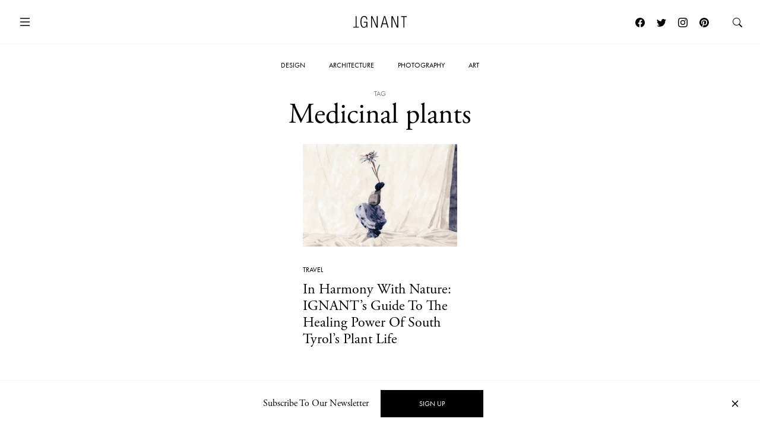

--- FILE ---
content_type: text/html; charset=UTF-8
request_url: https://www.ignant.com/tag/medicinal-plants/
body_size: 11780
content:
<!DOCTYPE html>
<html id="root" lang="en-US" class="h-100">

<head>
  <meta charset="UTF-8" />
  <meta name="viewport" content="width=device-width, initial-scale=1" />
    <link rel="apple-touch-icon" sizes="180x180" href="https://www.ignant.com/wp-content/themes/ignant/assets/favicon/apple-touch-icon.png?ver=1.1.138">
  <link rel="icon" type="image/png" sizes="32x32" href="https://www.ignant.com/wp-content/themes/ignant/assets/favicon/favicon-32x32.png?ver=1.1.138">
  <link rel="icon" type="image/png" sizes="16x16" href="https://www.ignant.com/wp-content/themes/ignant/assets/favicon/favicon-16x16.png?ver=1.1.138">
  <link rel="manifest" href="https://www.ignant.com/wp-content/themes/ignant/assets/favicon/site.webmanifest?ver=1.1.138">
  <link rel="mask-icon" href="https://www.ignant.com/wp-content/themes/ignant/assets/favicon/safari-pinned-tab.svg?ver=1.1.138" color="#999999">
  <link rel="shortcut icon" href="https://www.ignant.com/wp-content/themes/ignant/assets/favicon/favicon.ico?ver=1.1.138">
  <meta name="msapplication-TileColor" content="#ffffff">
  <meta name="msapplication-config" content="https://www.ignant.com/wp-content/themes/ignant/assets/favicon/browserconfig.xml?ver=1.1.138">
  <meta name="theme-color" content="#ffffff">
  <meta name='robots' content='index, follow, max-image-preview:large, max-snippet:-1, max-video-preview:-1' />
	<style>img:is([sizes="auto" i], [sizes^="auto," i]) { contain-intrinsic-size: 3000px 1500px }</style>
	
	<!-- This site is optimized with the Yoast SEO plugin v25.4 - https://yoast.com/wordpress/plugins/seo/ -->
	<title>Medicinal plants Archives - IGNANT</title>
	<link rel="canonical" href="https://www.ignant.com/tag/medicinal-plants/" />
	<meta property="og:locale" content="en_US" />
	<meta property="og:type" content="article" />
	<meta property="og:title" content="Medicinal plants Archives - IGNANT" />
	<meta property="og:url" content="https://www.ignant.com/tag/medicinal-plants/" />
	<meta property="og:site_name" content="IGNANT" />
	<meta name="twitter:card" content="summary_large_image" />
	<meta name="twitter:site" content="@ignantmag" />
	<script type="application/ld+json" class="yoast-schema-graph">{"@context":"https://schema.org","@graph":[{"@type":"CollectionPage","@id":"https://www.ignant.com/tag/medicinal-plants/","url":"https://www.ignant.com/tag/medicinal-plants/","name":"Medicinal plants Archives - IGNANT","isPartOf":{"@id":"https://www.ignant.com/#website"},"primaryImageOfPage":{"@id":"https://www.ignant.com/tag/medicinal-plants/#primaryimage"},"image":{"@id":"https://www.ignant.com/tag/medicinal-plants/#primaryimage"},"thumbnailUrl":"https://www.ignant.com/wp-content/uploads/2020/10/ignant-karlotta-freier-suedtirol-edelweiss-pre.jpg","breadcrumb":{"@id":"https://www.ignant.com/tag/medicinal-plants/#breadcrumb"},"inLanguage":"en-US"},{"@type":"ImageObject","inLanguage":"en-US","@id":"https://www.ignant.com/tag/medicinal-plants/#primaryimage","url":"https://www.ignant.com/wp-content/uploads/2020/10/ignant-karlotta-freier-suedtirol-edelweiss-pre.jpg","contentUrl":"https://www.ignant.com/wp-content/uploads/2020/10/ignant-karlotta-freier-suedtirol-edelweiss-pre.jpg","width":1974,"height":1250,"caption":"IGNANT-Karlotta-Freier-Suedtirol-edelweiss-pre"},{"@type":"BreadcrumbList","@id":"https://www.ignant.com/tag/medicinal-plants/#breadcrumb","itemListElement":[{"@type":"ListItem","position":1,"name":"Home","item":"https://www.ignant.com/"},{"@type":"ListItem","position":2,"name":"Medicinal plants"}]},{"@type":"WebSite","@id":"https://www.ignant.com/#website","url":"https://www.ignant.com/","name":"IGNANT","description":"IGNANT is an award-winning online magazine featuring the finest in art, design, photography, travel and architecture","publisher":{"@id":"https://www.ignant.com/#organization"},"potentialAction":[{"@type":"SearchAction","target":{"@type":"EntryPoint","urlTemplate":"https://www.ignant.com/?s={search_term_string}"},"query-input":{"@type":"PropertyValueSpecification","valueRequired":true,"valueName":"search_term_string"}}],"inLanguage":"en-US"},{"@type":"Organization","@id":"https://www.ignant.com/#organization","name":"IGNANT GmbH","url":"https://www.ignant.com/","logo":{"@type":"ImageObject","inLanguage":"en-US","@id":"https://www.ignant.com/#/schema/logo/image/","url":"https://www.ignant.com/wp-content/uploads/2020/08/ignant-logo.png","contentUrl":"https://www.ignant.com/wp-content/uploads/2020/08/ignant-logo.png","width":512,"height":512,"caption":"IGNANT GmbH"},"image":{"@id":"https://www.ignant.com/#/schema/logo/image/"},"sameAs":["https://www.facebook.com/ignant","https://x.com/ignantmag","https://www.instagram.com/ignant/","https://linkedin.com/company/ignant-gmbh","https://www.pinterest.de/ignant/","https://www.youtube.com/channel/UC2ZVNwCutyM22fpQqgLO0zQ","https://en.wikipedia.org/wiki/Ignant"]}]}</script>
	<!-- / Yoast SEO plugin. -->


<link rel='dns-prefetch' href='//cdnjs.cloudflare.com' />
<link rel='dns-prefetch' href='//use.typekit.net' />
<link href='https://imagedelivery.net' rel='preconnect' />
<link rel="alternate" type="application/rss+xml" title="IGNANT &raquo; Feed" href="https://www.ignant.com/feed/" />
<link rel="alternate" type="application/rss+xml" title="IGNANT &raquo; Comments Feed" href="https://www.ignant.com/comments/feed/" />
<link rel="alternate" type="application/rss+xml" title="IGNANT &raquo; Medicinal plants Tag Feed" href="https://www.ignant.com/tag/medicinal-plants/feed/" />
<style id='classic-theme-styles-inline-css' type='text/css'>
/*! This file is auto-generated */
.wp-block-button__link{color:#fff;background-color:#32373c;border-radius:9999px;box-shadow:none;text-decoration:none;padding:calc(.667em + 2px) calc(1.333em + 2px);font-size:1.125em}.wp-block-file__button{background:#32373c;color:#fff;text-decoration:none}
</style>
<style id='global-styles-inline-css' type='text/css'>
:root{--wp--preset--aspect-ratio--square: 1;--wp--preset--aspect-ratio--4-3: 4/3;--wp--preset--aspect-ratio--3-4: 3/4;--wp--preset--aspect-ratio--3-2: 3/2;--wp--preset--aspect-ratio--2-3: 2/3;--wp--preset--aspect-ratio--16-9: 16/9;--wp--preset--aspect-ratio--9-16: 9/16;--wp--preset--color--black: #000000;--wp--preset--color--cyan-bluish-gray: #abb8c3;--wp--preset--color--white: #ffffff;--wp--preset--color--pale-pink: #f78da7;--wp--preset--color--vivid-red: #cf2e2e;--wp--preset--color--luminous-vivid-orange: #ff6900;--wp--preset--color--luminous-vivid-amber: #fcb900;--wp--preset--color--light-green-cyan: #7bdcb5;--wp--preset--color--vivid-green-cyan: #00d084;--wp--preset--color--pale-cyan-blue: #8ed1fc;--wp--preset--color--vivid-cyan-blue: #0693e3;--wp--preset--color--vivid-purple: #9b51e0;--wp--preset--gradient--vivid-cyan-blue-to-vivid-purple: linear-gradient(135deg,rgba(6,147,227,1) 0%,rgb(155,81,224) 100%);--wp--preset--gradient--light-green-cyan-to-vivid-green-cyan: linear-gradient(135deg,rgb(122,220,180) 0%,rgb(0,208,130) 100%);--wp--preset--gradient--luminous-vivid-amber-to-luminous-vivid-orange: linear-gradient(135deg,rgba(252,185,0,1) 0%,rgba(255,105,0,1) 100%);--wp--preset--gradient--luminous-vivid-orange-to-vivid-red: linear-gradient(135deg,rgba(255,105,0,1) 0%,rgb(207,46,46) 100%);--wp--preset--gradient--very-light-gray-to-cyan-bluish-gray: linear-gradient(135deg,rgb(238,238,238) 0%,rgb(169,184,195) 100%);--wp--preset--gradient--cool-to-warm-spectrum: linear-gradient(135deg,rgb(74,234,220) 0%,rgb(151,120,209) 20%,rgb(207,42,186) 40%,rgb(238,44,130) 60%,rgb(251,105,98) 80%,rgb(254,248,76) 100%);--wp--preset--gradient--blush-light-purple: linear-gradient(135deg,rgb(255,206,236) 0%,rgb(152,150,240) 100%);--wp--preset--gradient--blush-bordeaux: linear-gradient(135deg,rgb(254,205,165) 0%,rgb(254,45,45) 50%,rgb(107,0,62) 100%);--wp--preset--gradient--luminous-dusk: linear-gradient(135deg,rgb(255,203,112) 0%,rgb(199,81,192) 50%,rgb(65,88,208) 100%);--wp--preset--gradient--pale-ocean: linear-gradient(135deg,rgb(255,245,203) 0%,rgb(182,227,212) 50%,rgb(51,167,181) 100%);--wp--preset--gradient--electric-grass: linear-gradient(135deg,rgb(202,248,128) 0%,rgb(113,206,126) 100%);--wp--preset--gradient--midnight: linear-gradient(135deg,rgb(2,3,129) 0%,rgb(40,116,252) 100%);--wp--preset--font-size--small: 13px;--wp--preset--font-size--medium: 20px;--wp--preset--font-size--large: 36px;--wp--preset--font-size--x-large: 42px;--wp--preset--spacing--20: 0.44rem;--wp--preset--spacing--30: 0.67rem;--wp--preset--spacing--40: 1rem;--wp--preset--spacing--50: 1.5rem;--wp--preset--spacing--60: 2.25rem;--wp--preset--spacing--70: 3.38rem;--wp--preset--spacing--80: 5.06rem;--wp--preset--shadow--natural: 6px 6px 9px rgba(0, 0, 0, 0.2);--wp--preset--shadow--deep: 12px 12px 50px rgba(0, 0, 0, 0.4);--wp--preset--shadow--sharp: 6px 6px 0px rgba(0, 0, 0, 0.2);--wp--preset--shadow--outlined: 6px 6px 0px -3px rgba(255, 255, 255, 1), 6px 6px rgba(0, 0, 0, 1);--wp--preset--shadow--crisp: 6px 6px 0px rgba(0, 0, 0, 1);}:where(.is-layout-flex){gap: 0.5em;}:where(.is-layout-grid){gap: 0.5em;}body .is-layout-flex{display: flex;}.is-layout-flex{flex-wrap: wrap;align-items: center;}.is-layout-flex > :is(*, div){margin: 0;}body .is-layout-grid{display: grid;}.is-layout-grid > :is(*, div){margin: 0;}:where(.wp-block-columns.is-layout-flex){gap: 2em;}:where(.wp-block-columns.is-layout-grid){gap: 2em;}:where(.wp-block-post-template.is-layout-flex){gap: 1.25em;}:where(.wp-block-post-template.is-layout-grid){gap: 1.25em;}.has-black-color{color: var(--wp--preset--color--black) !important;}.has-cyan-bluish-gray-color{color: var(--wp--preset--color--cyan-bluish-gray) !important;}.has-white-color{color: var(--wp--preset--color--white) !important;}.has-pale-pink-color{color: var(--wp--preset--color--pale-pink) !important;}.has-vivid-red-color{color: var(--wp--preset--color--vivid-red) !important;}.has-luminous-vivid-orange-color{color: var(--wp--preset--color--luminous-vivid-orange) !important;}.has-luminous-vivid-amber-color{color: var(--wp--preset--color--luminous-vivid-amber) !important;}.has-light-green-cyan-color{color: var(--wp--preset--color--light-green-cyan) !important;}.has-vivid-green-cyan-color{color: var(--wp--preset--color--vivid-green-cyan) !important;}.has-pale-cyan-blue-color{color: var(--wp--preset--color--pale-cyan-blue) !important;}.has-vivid-cyan-blue-color{color: var(--wp--preset--color--vivid-cyan-blue) !important;}.has-vivid-purple-color{color: var(--wp--preset--color--vivid-purple) !important;}.has-black-background-color{background-color: var(--wp--preset--color--black) !important;}.has-cyan-bluish-gray-background-color{background-color: var(--wp--preset--color--cyan-bluish-gray) !important;}.has-white-background-color{background-color: var(--wp--preset--color--white) !important;}.has-pale-pink-background-color{background-color: var(--wp--preset--color--pale-pink) !important;}.has-vivid-red-background-color{background-color: var(--wp--preset--color--vivid-red) !important;}.has-luminous-vivid-orange-background-color{background-color: var(--wp--preset--color--luminous-vivid-orange) !important;}.has-luminous-vivid-amber-background-color{background-color: var(--wp--preset--color--luminous-vivid-amber) !important;}.has-light-green-cyan-background-color{background-color: var(--wp--preset--color--light-green-cyan) !important;}.has-vivid-green-cyan-background-color{background-color: var(--wp--preset--color--vivid-green-cyan) !important;}.has-pale-cyan-blue-background-color{background-color: var(--wp--preset--color--pale-cyan-blue) !important;}.has-vivid-cyan-blue-background-color{background-color: var(--wp--preset--color--vivid-cyan-blue) !important;}.has-vivid-purple-background-color{background-color: var(--wp--preset--color--vivid-purple) !important;}.has-black-border-color{border-color: var(--wp--preset--color--black) !important;}.has-cyan-bluish-gray-border-color{border-color: var(--wp--preset--color--cyan-bluish-gray) !important;}.has-white-border-color{border-color: var(--wp--preset--color--white) !important;}.has-pale-pink-border-color{border-color: var(--wp--preset--color--pale-pink) !important;}.has-vivid-red-border-color{border-color: var(--wp--preset--color--vivid-red) !important;}.has-luminous-vivid-orange-border-color{border-color: var(--wp--preset--color--luminous-vivid-orange) !important;}.has-luminous-vivid-amber-border-color{border-color: var(--wp--preset--color--luminous-vivid-amber) !important;}.has-light-green-cyan-border-color{border-color: var(--wp--preset--color--light-green-cyan) !important;}.has-vivid-green-cyan-border-color{border-color: var(--wp--preset--color--vivid-green-cyan) !important;}.has-pale-cyan-blue-border-color{border-color: var(--wp--preset--color--pale-cyan-blue) !important;}.has-vivid-cyan-blue-border-color{border-color: var(--wp--preset--color--vivid-cyan-blue) !important;}.has-vivid-purple-border-color{border-color: var(--wp--preset--color--vivid-purple) !important;}.has-vivid-cyan-blue-to-vivid-purple-gradient-background{background: var(--wp--preset--gradient--vivid-cyan-blue-to-vivid-purple) !important;}.has-light-green-cyan-to-vivid-green-cyan-gradient-background{background: var(--wp--preset--gradient--light-green-cyan-to-vivid-green-cyan) !important;}.has-luminous-vivid-amber-to-luminous-vivid-orange-gradient-background{background: var(--wp--preset--gradient--luminous-vivid-amber-to-luminous-vivid-orange) !important;}.has-luminous-vivid-orange-to-vivid-red-gradient-background{background: var(--wp--preset--gradient--luminous-vivid-orange-to-vivid-red) !important;}.has-very-light-gray-to-cyan-bluish-gray-gradient-background{background: var(--wp--preset--gradient--very-light-gray-to-cyan-bluish-gray) !important;}.has-cool-to-warm-spectrum-gradient-background{background: var(--wp--preset--gradient--cool-to-warm-spectrum) !important;}.has-blush-light-purple-gradient-background{background: var(--wp--preset--gradient--blush-light-purple) !important;}.has-blush-bordeaux-gradient-background{background: var(--wp--preset--gradient--blush-bordeaux) !important;}.has-luminous-dusk-gradient-background{background: var(--wp--preset--gradient--luminous-dusk) !important;}.has-pale-ocean-gradient-background{background: var(--wp--preset--gradient--pale-ocean) !important;}.has-electric-grass-gradient-background{background: var(--wp--preset--gradient--electric-grass) !important;}.has-midnight-gradient-background{background: var(--wp--preset--gradient--midnight) !important;}.has-small-font-size{font-size: var(--wp--preset--font-size--small) !important;}.has-medium-font-size{font-size: var(--wp--preset--font-size--medium) !important;}.has-large-font-size{font-size: var(--wp--preset--font-size--large) !important;}.has-x-large-font-size{font-size: var(--wp--preset--font-size--x-large) !important;}
:where(.wp-block-post-template.is-layout-flex){gap: 1.25em;}:where(.wp-block-post-template.is-layout-grid){gap: 1.25em;}
:where(.wp-block-columns.is-layout-flex){gap: 2em;}:where(.wp-block-columns.is-layout-grid){gap: 2em;}
:root :where(.wp-block-pullquote){font-size: 1.5em;line-height: 1.6;}
</style>
<style id='woocommerce-inline-inline-css' type='text/css'>
.woocommerce form .form-row .required { visibility: visible; }
</style>
<link rel='stylesheet' id='brands-styles-css' href='https://www.ignant.com/wp-content/plugins/woocommerce/assets/css/brands.css?ver=9.9.6' type='text/css' media='all' />
<link rel='stylesheet' id='ignant-fonts-css' href='//use.typekit.net/unn5tqh.css?ver=1.1.138' type='text/css' media='all' />
<link rel='stylesheet' id='ignant-style-css' href='https://www.ignant.com/wp-content/themes/ignant/assets/css/style.min.css?ver=1.1.138' type='text/css' media='all' />
<link rel='stylesheet' id='searchwp-forms-css' href='https://www.ignant.com/wp-content/plugins/searchwp/assets/css/frontend/search-forms.css?ver=4.3.17' type='text/css' media='all' />
<link rel='stylesheet' id='woocommerce-gzd-layout-css' href='https://www.ignant.com/wp-content/plugins/woocommerce-germanized/build/static/layout-styles.css?ver=3.19.12' type='text/css' media='all' />
<style id='woocommerce-gzd-layout-inline-css' type='text/css'>
.woocommerce-checkout .shop_table { background-color: #eeeeee; } .product p.deposit-packaging-type { font-size: 1.25em !important; } p.woocommerce-shipping-destination { display: none; }
                .wc-gzd-nutri-score-value-a {
                    background: url(https://www.ignant.com/wp-content/plugins/woocommerce-germanized/assets/images/nutri-score-a.svg) no-repeat;
                }
                .wc-gzd-nutri-score-value-b {
                    background: url(https://www.ignant.com/wp-content/plugins/woocommerce-germanized/assets/images/nutri-score-b.svg) no-repeat;
                }
                .wc-gzd-nutri-score-value-c {
                    background: url(https://www.ignant.com/wp-content/plugins/woocommerce-germanized/assets/images/nutri-score-c.svg) no-repeat;
                }
                .wc-gzd-nutri-score-value-d {
                    background: url(https://www.ignant.com/wp-content/plugins/woocommerce-germanized/assets/images/nutri-score-d.svg) no-repeat;
                }
                .wc-gzd-nutri-score-value-e {
                    background: url(https://www.ignant.com/wp-content/plugins/woocommerce-germanized/assets/images/nutri-score-e.svg) no-repeat;
                }
            
</style>
	<noscript><style>.woocommerce-product-gallery{ opacity: 1 !important; }</style></noscript>
	</head>

<body class="archive tag tag-medicinal-plants tag-14381 wp-theme-ignant no-js d-flex flex-column h-100 theme-ignant woocommerce-no-js">

    <script>var body = document.getElementsByClassName('no-js'); for (var i = 0; i < body.length; i++) { body[i].classList.add('js'); body[i].classList.remove('no-js'); }</script>
  
  <header>
    
  
    <nav id="nav-main" class="c-nav-main has-main-hero theme-ignant woocommerce-no-js">

    <div class="c-nav-main-topbar">
        <div class="c-nav-main-topbar__inner container">

          <div class="c-nav-main-topbar__inner-left">

            <a class="c-menu-icon c-menu-icon__toggle c-nav-main__menu-icon" data-bs-toggle="modal" data-bs-target="#modal-nav">
              <svg xmlns="http://www.w3.org/2000/svg" width="24" height="24" fill="currentColor" class="bi bi-list" viewBox="0 0 16 16">
                <path fill-rule="evenodd" d="M2.5 12a.5.5 0 0 1 .5-.5h10a.5.5 0 0 1 0 1H3a.5.5 0 0 1-.5-.5zm0-4a.5.5 0 0 1 .5-.5h10a.5.5 0 0 1 0 1H3a.5.5 0 0 1-.5-.5zm0-4a.5.5 0 0 1 .5-.5h10a.5.5 0 0 1 0 1H3a.5.5 0 0 1-.5-.5z"/>
              </svg>
              <svg xmlns="http://www.w3.org/2000/svg" width="24" height="24" fill="currentColor" class="bi bi-x" viewBox="0 0 16 16">
                <path d="M4.646 4.646a.5.5 0 0 1 .708 0L8 7.293l2.646-2.647a.5.5 0 0 1 .708.708L8.707 8l2.647 2.646a.5.5 0 0 1-.708.708L8 8.707l-2.646 2.647a.5.5 0 0 1-.708-.708L7.293 8 4.646 5.354a.5.5 0 0 1 0-.708z"/>
              </svg>
            </a>

          </div>


          <div class="c-nav-main-topbar__inner-center">

            <div class="c-nav-main__logo-container">
                <a class="c-nav-main__logo" href="https://www.ignant.com">
                  <svg class="c-nav-main__logo-img" xmlns="http://www.w3.org/2000/svg" viewBox="0 0 420.3 92.6" width="100%" height="100%" preserveAspectRatio="xMinYMin meet">
                    <polygon class="cls-1" points="139.6 91.3 147.6 91.3 147.6 13.2 147.8 13.2 182.1 91.3 192.9 91.3 192.9 1.6 184.9 1.6 184.9 79.7 184.6 79.7 150.4 1.6 139.6 1.6 139.6 91.3"/>
                    <polygon class="cls-1" points="299.8 91.3 307.9 91.3 307.9 13.2 308.1 13.2 342.4 91.3 353.2 91.3 353.2 1.6 345.2 1.6 345.2 79.7 344.9 79.7 310.6 1.6 299.8 1.6 299.8 91.3"/>
                    <polygon class="cls-1" points="394.2 91.3 402.2 91.3 402.2 8.4 420.3 8.4 420.3 1.6 376 1.6 376 8.4 394.2 8.4 394.2 91.3"/>
                    <polygon class="cls-1" points="18.1 1.6 26.1 1.6 26.1 84.5 44.3 84.5 44.3 91.3 0 91.3 0 84.5 18.1 84.5 18.1 1.6"/>
                    <path class="cls-1" d="M277.9,91.3,251.4,1.6h-10L214.9,91.3h8.5l7.3-26.1h31.4l7.3,26.1ZM260.3,58.4H232.4L246.2,7.9h.3l13.8,50.5Z"/>
                    <path class="cls-1" d="M103.7,52.3v1.9C103.7,75.2,97,86,85,86,72.2,86,64.4,75.5,64.4,46.4S72.2,6.8,85,6.8c11.8,0,17.7,9,17.7,19.8h8C109.7,11.2,102,0,85,0,66.7,0,56.4,14.2,56.4,46.3S66.7,92.6,85,92.6c8.9,0,17-6.4,19.7-16.3h.3V91.1h6.3V45.4H82.5v6.8h21.2Z"/>
                  </svg>
                </a>
            </div>

          </div>

          <div class="c-nav-main-topbar__inner-right">


                
                  <a class="c-menu-icon c-menu-icon--social px-1 d-none d-lg-block" href="https://www.facebook.com/ignant" target="_blank">
                    <svg xmlns="http://www.w3.org/2000/svg" width="16" height="16" fill="currentColor" class="bi bi-facebook" viewBox="0 0 16 16">
                      <path d="M16 8.049c0-4.446-3.582-8.05-8-8.05C3.58 0-.002 3.603-.002 8.05c0 4.017 2.926 7.347 6.75 7.951v-5.625h-2.03V8.05H6.75V6.275c0-2.017 1.195-3.131 3.022-3.131.876 0 1.791.157 1.791.157v1.98h-1.009c-.993 0-1.303.621-1.303 1.258v1.51h2.218l-.354 2.326H9.25V16c3.824-.604 6.75-3.934 6.75-7.951z"/>
                    </svg>
                  </a>
                  <a class="c-menu-icon c-menu-icon--social px-1 d-none d-lg-block" href="https://twitter.com/ignantmag" target="_blank">
                    <svg xmlns="http://www.w3.org/2000/svg" width="16" height="16" fill="currentColor" class="bi bi-twitter" viewBox="0 0 16 16">
                      <path d="M5.026 15c6.038 0 9.341-5.003 9.341-9.334 0-.14 0-.282-.006-.422A6.685 6.685 0 0 0 16 3.542a6.658 6.658 0 0 1-1.889.518 3.301 3.301 0 0 0 1.447-1.817 6.533 6.533 0 0 1-2.087.793A3.286 3.286 0 0 0 7.875 6.03a9.325 9.325 0 0 1-6.767-3.429 3.289 3.289 0 0 0 1.018 4.382A3.323 3.323 0 0 1 .64 6.575v.045a3.288 3.288 0 0 0 2.632 3.218 3.203 3.203 0 0 1-.865.115 3.23 3.23 0 0 1-.614-.057 3.283 3.283 0 0 0 3.067 2.277A6.588 6.588 0 0 1 .78 13.58a6.32 6.32 0 0 1-.78-.045A9.344 9.344 0 0 0 5.026 15z"/>
                    </svg>
                  </a>
                  <a class="c-menu-icon c-menu-icon--social px-1 d-none d-lg-block" href="https://www.instagram.com/ignant/" target="_blank">
                    <svg xmlns="http://www.w3.org/2000/svg" width="16" height="16" fill="currentColor" class="bi bi-instagram" viewBox="0 0 16 16">
                      <path d="M8 0C5.829 0 5.556.01 4.703.048 3.85.088 3.269.222 2.76.42a3.917 3.917 0 0 0-1.417.923A3.927 3.927 0 0 0 .42 2.76C.222 3.268.087 3.85.048 4.7.01 5.555 0 5.827 0 8.001c0 2.172.01 2.444.048 3.297.04.852.174 1.433.372 1.942.205.526.478.972.923 1.417.444.445.89.719 1.416.923.51.198 1.09.333 1.942.372C5.555 15.99 5.827 16 8 16s2.444-.01 3.298-.048c.851-.04 1.434-.174 1.943-.372a3.916 3.916 0 0 0 1.416-.923c.445-.445.718-.891.923-1.417.197-.509.332-1.09.372-1.942C15.99 10.445 16 10.173 16 8s-.01-2.445-.048-3.299c-.04-.851-.175-1.433-.372-1.941a3.926 3.926 0 0 0-.923-1.417A3.911 3.911 0 0 0 13.24.42c-.51-.198-1.092-.333-1.943-.372C10.443.01 10.172 0 7.998 0h.003zm-.717 1.442h.718c2.136 0 2.389.007 3.232.046.78.035 1.204.166 1.486.275.373.145.64.319.92.599.28.28.453.546.598.92.11.281.24.705.275 1.485.039.843.047 1.096.047 3.231s-.008 2.389-.047 3.232c-.035.78-.166 1.203-.275 1.485a2.47 2.47 0 0 1-.599.919c-.28.28-.546.453-.92.598-.28.11-.704.24-1.485.276-.843.038-1.096.047-3.232.047s-2.39-.009-3.233-.047c-.78-.036-1.203-.166-1.485-.276a2.478 2.478 0 0 1-.92-.598 2.48 2.48 0 0 1-.6-.92c-.109-.281-.24-.705-.275-1.485-.038-.843-.046-1.096-.046-3.233 0-2.136.008-2.388.046-3.231.036-.78.166-1.204.276-1.486.145-.373.319-.64.599-.92.28-.28.546-.453.92-.598.282-.11.705-.24 1.485-.276.738-.034 1.024-.044 2.515-.045v.002zm4.988 1.328a.96.96 0 1 0 0 1.92.96.96 0 0 0 0-1.92zm-4.27 1.122a4.109 4.109 0 1 0 0 8.217 4.109 4.109 0 0 0 0-8.217zm0 1.441a2.667 2.667 0 1 1 0 5.334 2.667 2.667 0 0 1 0-5.334z"/>
                    </svg> 
                  </a>
                  <a class="c-menu-icon c-menu-icon--social px-1 d-none d-lg-block" href="https://de.pinterest.com/ignant/" target="_blank">
                    <svg xmlns="http://www.w3.org/2000/svg" width="16" height="16" fill="currentColor" class="bi bi-pinterest" viewBox="0 0 16 16">
                      <path d="M8 0a8 8 0 0 0-2.915 15.452c-.07-.633-.134-1.606.027-2.297.146-.625.938-3.977.938-3.977s-.239-.479-.239-1.187c0-1.113.645-1.943 1.448-1.943.682 0 1.012.512 1.012 1.127 0 .686-.437 1.712-.663 2.663-.188.796.4 1.446 1.185 1.446 1.422 0 2.515-1.5 2.515-3.664 0-1.915-1.377-3.254-3.342-3.254-2.276 0-3.612 1.707-3.612 3.471 0 .688.265 1.425.595 1.826a.24.24 0 0 1 .056.23c-.061.252-.196.796-.222.907-.035.146-.116.177-.268.107-1-.465-1.624-1.926-1.624-3.1 0-2.523 1.834-4.84 5.286-4.84 2.775 0 4.932 1.977 4.932 4.62 0 2.757-1.739 4.976-4.151 4.976-.811 0-1.573-.421-1.834-.919l-.498 1.902c-.181.695-.669 1.566-.995 2.097A8 8 0 1 0 8 0z"/>
                    </svg>
                  </a>

                  <a class="c-menu-icon" id="search-link" href="https://www.ignant.com/search/">
                    <svg xmlns="http://www.w3.org/2000/svg" width="16" height="16" fill="currentColor" class="bi bi-search" viewBox="0 0 16 16">
                      <path d="M11.742 10.344a6.5 6.5 0 1 0-1.397 1.398h-.001c.03.04.062.078.098.115l3.85 3.85a1 1 0 0 0 1.415-1.414l-3.85-3.85a1.007 1.007 0 0 0-.115-.1zM12 6.5a5.5 5.5 0 1 1-11 0 5.5 5.5 0 0 1 11 0z"/>
                    </svg>
                  </a>

            </div>

        </div>
    </div>

    <div class="c-nav-main-bottombar">

        <ul id="menu-main" class="o-list-ui c-menu-main"><li id="menu-item-278571" class="menu-item menu-item-type-taxonomy menu-item-object-category menu-item-278571"><a href="https://www.ignant.com/category/design/">Design</a></li>
<li id="menu-item-278573" class="menu-item menu-item-type-taxonomy menu-item-object-category menu-item-278573"><a href="https://www.ignant.com/category/architecture/">Architecture</a></li>
<li id="menu-item-278569" class="menu-item menu-item-type-taxonomy menu-item-object-category menu-item-278569"><a href="https://www.ignant.com/category/photography/">Photography</a></li>
<li id="menu-item-278570" class="menu-item menu-item-type-taxonomy menu-item-object-category menu-item-278570"><a href="https://www.ignant.com/category/art/">Art</a></li>
</ul>
    </div>

</nav>
  </header>

  <main id="main" class="flex-shrink-0"><h1 class="c-archive__title "><small class="b-animate">Tag</small><span class="b-animate split-lines">Medicinal plants</span></h1>
<div class="d-none">
  <div class="facetwp-facet facetwp-facet-tag facetwp-type-checkboxes" data-name="tag" data-type="checkboxes"></div></div>

<section class="c-section c-widget__posts-grid b-animate">

  <div class="container">

              
    <div class="row justify-content-center">

      <!--fwp-loop-->
<div class="col-md-6 col-lg-4 col-xl-3"><article class="c-article-loop c-article-loop-plus post-330419 post type-post status-publish format-aside has-post-thumbnail hentry category-travel tag-herbs tag-ignant-production tag-karlotta-freier tag-longreads tag-medicinal-plants tag-south-tyrol tag-travel post_format-post-format-aside ig_tax_copyright_photographer-karlotta-freier">

    <a class="c-article-loop__img" href="https://www.ignant.com/2020/10/19/in-harmony-with-nature-ignants-guide-to-the-healing-power-of-south-tyrols-plant-life/">
      <span class="ratio" style="--bs-aspect-ratio: calc(240 / 360 * 100%);" data-width="360" data-height="240"><img width="360" height="240" src="https://www.ignant.com/wp-content/uploads/2020/10/ignant-karlotta-freier-suedtirol-edelweiss-pre-360x240.jpg" class=" ratio-item lazyload lazy-image img-fluid size-3by2-sm" alt="IGNANT-Karlotta-Freier-Suedtirol-edelweiss-pre" decoding="async" fetchpriority="high" srcset="[data-uri]" data-src="https://www.ignant.com/wp-content/uploads/2020/10/ignant-karlotta-freier-suedtirol-edelweiss-pre-360x240.jpg" data-srcset="https://www.ignant.com/wp-content/uploads/2020/10/ignant-karlotta-freier-suedtirol-edelweiss-pre-360x240.jpg 360w, https://www.ignant.com/wp-content/uploads/2020/10/ignant-karlotta-freier-suedtirol-edelweiss-pre-720x480.jpg 720w, https://www.ignant.com/wp-content/uploads/2020/10/ignant-karlotta-freier-suedtirol-edelweiss-pre-1440x960.jpg 1440w" data-sizes="auto" data-pin-media="https://www.ignant.com/wp-content/uploads/2020/10/ignant-karlotta-freier-suedtirol-edelweiss-pre.jpg" /></span>    </a>

    <ul class="o-list-ui c-article-meta-list">
      <li class="c-article-meta-list__item"><a href="https://www.ignant.com/category/travel/">Travel</a></li>
    </ul>

    <h4 class="c-article-loop__title c-article-loop__title--plus"><a href="https://www.ignant.com/2020/10/19/in-harmony-with-nature-ignants-guide-to-the-healing-power-of-south-tyrols-plant-life/" rel="bookmark">In Harmony With Nature: IGNANT’s Guide To The Healing Power Of South Tyrol’s Plant Life</a></h4>
</article>
</div>
    </div>

    


      
            




  </div>

</section>

  <section class="c-section">

    <div class="text-center">
      <a class="fwp-load-more btn btn-ig-outline-gray">Load more</a>
    </div>

  </section>

    
  </main>

  <footer id="site-footer" class="mt-auto">
    <div class="container">

      <div class="row justify-content-center">

        <div class="col-xl-10">

          <nav class="c-site-footer">

            <ul class="c-nav-footer o-list-ui c-nav-footer__social">
              <li class="c-nav-footer-social__item">
                <a class="c-nav-footer-social__link" href="https://www.facebook.com/ignant" target="_blank">
                  <svg xmlns="http://www.w3.org/2000/svg" width="16" height="16" fill="currentColor" class="bi bi-facebook" viewBox="0 0 16 16">
                    <path d="M16 8.049c0-4.446-3.582-8.05-8-8.05C3.58 0-.002 3.603-.002 8.05c0 4.017 2.926 7.347 6.75 7.951v-5.625h-2.03V8.05H6.75V6.275c0-2.017 1.195-3.131 3.022-3.131.876 0 1.791.157 1.791.157v1.98h-1.009c-.993 0-1.303.621-1.303 1.258v1.51h2.218l-.354 2.326H9.25V16c3.824-.604 6.75-3.934 6.75-7.951z"/>
                  </svg>
                </a>
              </li>
              <li class="c-nav-footer-social__item">
                <a class="c-nav-footer-social__link" href="https://twitter.com/ignantmag" target="_blank">
                  <svg xmlns="http://www.w3.org/2000/svg" width="16" height="16" fill="currentColor" class="bi bi-twitter" viewBox="0 0 16 16">
                    <path d="M5.026 15c6.038 0 9.341-5.003 9.341-9.334 0-.14 0-.282-.006-.422A6.685 6.685 0 0 0 16 3.542a6.658 6.658 0 0 1-1.889.518 3.301 3.301 0 0 0 1.447-1.817 6.533 6.533 0 0 1-2.087.793A3.286 3.286 0 0 0 7.875 6.03a9.325 9.325 0 0 1-6.767-3.429 3.289 3.289 0 0 0 1.018 4.382A3.323 3.323 0 0 1 .64 6.575v.045a3.288 3.288 0 0 0 2.632 3.218 3.203 3.203 0 0 1-.865.115 3.23 3.23 0 0 1-.614-.057 3.283 3.283 0 0 0 3.067 2.277A6.588 6.588 0 0 1 .78 13.58a6.32 6.32 0 0 1-.78-.045A9.344 9.344 0 0 0 5.026 15z"/>
                  </svg>
                </a>
              </li>
              <li class="c-nav-footer-social__item">
                <a class="c-nav-footer-social__link" href="https://www.instagram.com/ignant/" target="_blank">
                  <svg xmlns="http://www.w3.org/2000/svg" width="16" height="16" fill="currentColor" class="bi bi-instagram" viewBox="0 0 16 16">
                    <path d="M8 0C5.829 0 5.556.01 4.703.048 3.85.088 3.269.222 2.76.42a3.917 3.917 0 0 0-1.417.923A3.927 3.927 0 0 0 .42 2.76C.222 3.268.087 3.85.048 4.7.01 5.555 0 5.827 0 8.001c0 2.172.01 2.444.048 3.297.04.852.174 1.433.372 1.942.205.526.478.972.923 1.417.444.445.89.719 1.416.923.51.198 1.09.333 1.942.372C5.555 15.99 5.827 16 8 16s2.444-.01 3.298-.048c.851-.04 1.434-.174 1.943-.372a3.916 3.916 0 0 0 1.416-.923c.445-.445.718-.891.923-1.417.197-.509.332-1.09.372-1.942C15.99 10.445 16 10.173 16 8s-.01-2.445-.048-3.299c-.04-.851-.175-1.433-.372-1.941a3.926 3.926 0 0 0-.923-1.417A3.911 3.911 0 0 0 13.24.42c-.51-.198-1.092-.333-1.943-.372C10.443.01 10.172 0 7.998 0h.003zm-.717 1.442h.718c2.136 0 2.389.007 3.232.046.78.035 1.204.166 1.486.275.373.145.64.319.92.599.28.28.453.546.598.92.11.281.24.705.275 1.485.039.843.047 1.096.047 3.231s-.008 2.389-.047 3.232c-.035.78-.166 1.203-.275 1.485a2.47 2.47 0 0 1-.599.919c-.28.28-.546.453-.92.598-.28.11-.704.24-1.485.276-.843.038-1.096.047-3.232.047s-2.39-.009-3.233-.047c-.78-.036-1.203-.166-1.485-.276a2.478 2.478 0 0 1-.92-.598 2.48 2.48 0 0 1-.6-.92c-.109-.281-.24-.705-.275-1.485-.038-.843-.046-1.096-.046-3.233 0-2.136.008-2.388.046-3.231.036-.78.166-1.204.276-1.486.145-.373.319-.64.599-.92.28-.28.546-.453.92-.598.282-.11.705-.24 1.485-.276.738-.034 1.024-.044 2.515-.045v.002zm4.988 1.328a.96.96 0 1 0 0 1.92.96.96 0 0 0 0-1.92zm-4.27 1.122a4.109 4.109 0 1 0 0 8.217 4.109 4.109 0 0 0 0-8.217zm0 1.441a2.667 2.667 0 1 1 0 5.334 2.667 2.667 0 0 1 0-5.334z"/>
                  </svg> 
                </a>
              </li>
              <li class="c-nav-footer-social__item">
                <a class="c-nav-footer-social__link" href="https://de.pinterest.com/ignant/" target="_blank">
                  <svg xmlns="http://www.w3.org/2000/svg" width="16" height="16" fill="currentColor" class="bi bi-pinterest" viewBox="0 0 16 16">
                    <path d="M8 0a8 8 0 0 0-2.915 15.452c-.07-.633-.134-1.606.027-2.297.146-.625.938-3.977.938-3.977s-.239-.479-.239-1.187c0-1.113.645-1.943 1.448-1.943.682 0 1.012.512 1.012 1.127 0 .686-.437 1.712-.663 2.663-.188.796.4 1.446 1.185 1.446 1.422 0 2.515-1.5 2.515-3.664 0-1.915-1.377-3.254-3.342-3.254-2.276 0-3.612 1.707-3.612 3.471 0 .688.265 1.425.595 1.826a.24.24 0 0 1 .056.23c-.061.252-.196.796-.222.907-.035.146-.116.177-.268.107-1-.465-1.624-1.926-1.624-3.1 0-2.523 1.834-4.84 5.286-4.84 2.775 0 4.932 1.977 4.932 4.62 0 2.757-1.739 4.976-4.151 4.976-.811 0-1.573-.421-1.834-.919l-.498 1.902c-.181.695-.669 1.566-.995 2.097A8 8 0 1 0 8 0z"/>
                  </svg>
                </a>
              </li>
            </ul>

            <ul id="menu-footer" class="c-nav-footer o-list-ui c-nav-footer__menu"><li id="menu-item-281574" class="menu-item menu-item-type-post_type menu-item-object-page menu-item-281574"><a href="https://www.ignant.com/contact/">Contact</a></li>
<li id="menu-item-349401" class="menu-item menu-item-type-custom menu-item-object-custom menu-item-349401"><a href="https://green-resonance-43702.myflodesk.com/j69mf8p5bg">Newsletter</a></li>
<li id="menu-item-286090" class="menu-item menu-item-type-post_type menu-item-object-page menu-item-privacy-policy menu-item-286090"><a rel="privacy-policy" href="https://www.ignant.com/data-security/">Privacy Policy</a></li>
<li id="menu-item-286130" class="menu-item menu-item-type-post_type menu-item-object-page menu-item-286130"><a href="https://www.ignant.com/imprint/">Imprint</a></li>
</ul>
          </nav>

        </div>

      </div>

    </div>
  </footer>

  <div class="c-overlay" id="overlay"></div>

  <div class="modal fade c-modal c-modal--nav" id="modal-nav" tabindex="-1" role="dialog" aria-labelledby="modal-nav" aria-hidden="true">
  <div class="modal-dialog modal-xl" role="document">
    <div class="modal-content">
      <div class="modal-header"></div>
      <div class="modal-body">

        <ul id="menu-overlay" class="c-menu-overlay"><li id="nav-menu-item-278577" class="main-menu-item  menu-item-even menu-item-depth-0 menu-item menu-item-type-taxonomy menu-item-object-category menu-item-has-children"><a href="https://www.ignant.com/category/design/" class="menu-link main-menu-link collapsed" data-bs-toggle="collapse" data-bs-target="#nav-menu-submenu-278577"><span>Design</span><svg xmlns="http://www.w3.org/2000/svg" width="16" height="16" fill="currentColor" class="bi bi-chevron-right" viewBox="0 0 16 16"><path fill-rule="evenodd" d="M4.646 1.646a.5.5 0 0 1 .708 0l6 6a.5.5 0 0 1 0 .708l-6 6a.5.5 0 0 1-.708-.708L10.293 8 4.646 2.354a.5.5 0 0 1 0-.708z"/></svg></a>
<ul data-parent="#menu-overlay" id="nav-menu-submenu-278577" class="sub-menu collapse menu-odd  menu-depth-1">
	<li id="nav-menu-item-286058" class="sub-menu-item  menu-item-odd menu-item-depth-1 menu-item menu-item-type-taxonomy menu-item-object-category"><a href="https://www.ignant.com/category/design/" class="menu-link sub-menu-link"><span>View all</span></a></li>
	<li id="nav-menu-item-278605" class="sub-menu-item  menu-item-odd menu-item-depth-1 menu-item menu-item-type-taxonomy menu-item-object-category"><a href="https://www.ignant.com/category/design/furniture/" class="menu-link sub-menu-link"><span>Furniture</span></a></li>
	<li id="nav-menu-item-299333" class="sub-menu-item  menu-item-odd menu-item-depth-1 menu-item menu-item-type-taxonomy menu-item-object-category"><a href="https://www.ignant.com/category/design/technology/" class="menu-link sub-menu-link"><span>Technology</span></a></li>
	<li id="nav-menu-item-278608" class="sub-menu-item  menu-item-odd menu-item-depth-1 menu-item menu-item-type-taxonomy menu-item-object-category"><a href="https://www.ignant.com/category/design/product/" class="menu-link sub-menu-link"><span>Product</span></a></li>
	<li id="nav-menu-item-278606" class="sub-menu-item  menu-item-odd menu-item-depth-1 menu-item menu-item-type-taxonomy menu-item-object-category"><a href="https://www.ignant.com/category/design/interior/" class="menu-link sub-menu-link"><span>Interior</span></a></li>
</ul>
</li>
<li id="nav-menu-item-278576" class="main-menu-item  menu-item-even menu-item-depth-0 menu-item menu-item-type-taxonomy menu-item-object-category menu-item-has-children"><a href="https://www.ignant.com/category/architecture/" class="menu-link main-menu-link collapsed" data-bs-toggle="collapse" data-bs-target="#nav-menu-submenu-278576"><span>Architecture</span><svg xmlns="http://www.w3.org/2000/svg" width="16" height="16" fill="currentColor" class="bi bi-chevron-right" viewBox="0 0 16 16"><path fill-rule="evenodd" d="M4.646 1.646a.5.5 0 0 1 .708 0l6 6a.5.5 0 0 1 0 .708l-6 6a.5.5 0 0 1-.708-.708L10.293 8 4.646 2.354a.5.5 0 0 1 0-.708z"/></svg></a>
<ul data-parent="#menu-overlay" id="nav-menu-submenu-278576" class="sub-menu collapse menu-odd  menu-depth-1">
	<li id="nav-menu-item-286060" class="sub-menu-item  menu-item-odd menu-item-depth-1 menu-item menu-item-type-taxonomy menu-item-object-category"><a href="https://www.ignant.com/category/architecture/" class="menu-link sub-menu-link"><span>View All</span></a></li>
	<li id="nav-menu-item-278579" class="sub-menu-item  menu-item-odd menu-item-depth-1 menu-item menu-item-type-taxonomy menu-item-object-category"><a href="https://www.ignant.com/category/architecture/cabin/" class="menu-link sub-menu-link"><span>Cabin</span></a></li>
	<li id="nav-menu-item-305900" class="sub-menu-item  menu-item-odd menu-item-depth-1 menu-item menu-item-type-taxonomy menu-item-object-category"><a href="https://www.ignant.com/category/architecture/commercial/" class="menu-link sub-menu-link"><span>Commercial</span></a></li>
	<li id="nav-menu-item-278580" class="sub-menu-item  menu-item-odd menu-item-depth-1 menu-item menu-item-type-taxonomy menu-item-object-category"><a href="https://www.ignant.com/category/architecture/public-space/" class="menu-link sub-menu-link"><span>Public Space</span></a></li>
	<li id="nav-menu-item-278581" class="sub-menu-item  menu-item-odd menu-item-depth-1 menu-item menu-item-type-taxonomy menu-item-object-category"><a href="https://www.ignant.com/category/architecture/residential/" class="menu-link sub-menu-link"><span>Residential</span></a></li>
</ul>
</li>
<li id="nav-menu-item-278574" class="main-menu-item  menu-item-even menu-item-depth-0 menu-item menu-item-type-taxonomy menu-item-object-category menu-item-has-children"><a href="https://www.ignant.com/category/photography/" class="menu-link main-menu-link collapsed" data-bs-toggle="collapse" data-bs-target="#nav-menu-submenu-278574"><span>Photography</span><svg xmlns="http://www.w3.org/2000/svg" width="16" height="16" fill="currentColor" class="bi bi-chevron-right" viewBox="0 0 16 16"><path fill-rule="evenodd" d="M4.646 1.646a.5.5 0 0 1 .708 0l6 6a.5.5 0 0 1 0 .708l-6 6a.5.5 0 0 1-.708-.708L10.293 8 4.646 2.354a.5.5 0 0 1 0-.708z"/></svg></a>
<ul data-parent="#menu-overlay" id="nav-menu-submenu-278574" class="sub-menu collapse menu-odd  menu-depth-1">
	<li id="nav-menu-item-286059" class="sub-menu-item  menu-item-odd menu-item-depth-1 menu-item menu-item-type-taxonomy menu-item-object-category"><a href="https://www.ignant.com/category/photography/" class="menu-link sub-menu-link"><span>View All</span></a></li>
	<li id="nav-menu-item-278593" class="sub-menu-item  menu-item-odd menu-item-depth-1 menu-item menu-item-type-taxonomy menu-item-object-category"><a href="https://www.ignant.com/category/photography/conceptual/" class="menu-link sub-menu-link"><span>Conceptual</span></a></li>
	<li id="nav-menu-item-278592" class="sub-menu-item  menu-item-odd menu-item-depth-1 menu-item menu-item-type-taxonomy menu-item-object-category"><a href="https://www.ignant.com/category/photography/black-white/" class="menu-link sub-menu-link"><span>Black and White</span></a></li>
	<li id="nav-menu-item-278594" class="sub-menu-item  menu-item-odd menu-item-depth-1 menu-item menu-item-type-taxonomy menu-item-object-category"><a href="https://www.ignant.com/category/photography/documentary/" class="menu-link sub-menu-link"><span>Documentary</span></a></li>
	<li id="nav-menu-item-278595" class="sub-menu-item  menu-item-odd menu-item-depth-1 menu-item menu-item-type-taxonomy menu-item-object-category"><a href="https://www.ignant.com/category/photography/editorial-photography/" class="menu-link sub-menu-link"><span>Editorial</span></a></li>
	<li id="nav-menu-item-278599" class="sub-menu-item  menu-item-odd menu-item-depth-1 menu-item menu-item-type-taxonomy menu-item-object-category"><a href="https://www.ignant.com/category/photography/landscape/" class="menu-link sub-menu-link"><span>Landscape</span></a></li>
	<li id="nav-menu-item-305292" class="sub-menu-item  menu-item-odd menu-item-depth-1 menu-item menu-item-type-taxonomy menu-item-object-category"><a href="https://www.ignant.com/category/photography/travel-photography/" class="menu-link sub-menu-link"><span>Travel</span></a></li>
</ul>
</li>
<li id="nav-menu-item-278575" class="main-menu-item  menu-item-even menu-item-depth-0 menu-item menu-item-type-taxonomy menu-item-object-category menu-item-has-children"><a href="https://www.ignant.com/category/art/" class="menu-link main-menu-link collapsed" data-bs-toggle="collapse" data-bs-target="#nav-menu-submenu-278575"><span>Art</span><svg xmlns="http://www.w3.org/2000/svg" width="16" height="16" fill="currentColor" class="bi bi-chevron-right" viewBox="0 0 16 16"><path fill-rule="evenodd" d="M4.646 1.646a.5.5 0 0 1 .708 0l6 6a.5.5 0 0 1 0 .708l-6 6a.5.5 0 0 1-.708-.708L10.293 8 4.646 2.354a.5.5 0 0 1 0-.708z"/></svg></a>
<ul data-parent="#menu-overlay" id="nav-menu-submenu-278575" class="sub-menu collapse menu-odd  menu-depth-1">
	<li id="nav-menu-item-286057" class="sub-menu-item  menu-item-odd menu-item-depth-1 menu-item menu-item-type-taxonomy menu-item-object-category"><a href="https://www.ignant.com/category/art/" class="menu-link sub-menu-link"><span>View all</span></a></li>
	<li id="nav-menu-item-278583" class="sub-menu-item  menu-item-odd menu-item-depth-1 menu-item menu-item-type-taxonomy menu-item-object-category"><a href="https://www.ignant.com/category/art/digital/" class="menu-link sub-menu-link"><span>Digital</span></a></li>
	<li id="nav-menu-item-278587" class="sub-menu-item  menu-item-odd menu-item-depth-1 menu-item menu-item-type-taxonomy menu-item-object-category"><a href="https://www.ignant.com/category/art/mixed-media/" class="menu-link sub-menu-link"><span>Mixed-Media</span></a></li>
	<li id="nav-menu-item-278584" class="sub-menu-item  menu-item-odd menu-item-depth-1 menu-item menu-item-type-taxonomy menu-item-object-category"><a href="https://www.ignant.com/category/art/drawing/" class="menu-link sub-menu-link"><span>Drawing</span></a></li>
	<li id="nav-menu-item-278585" class="sub-menu-item  menu-item-odd menu-item-depth-1 menu-item menu-item-type-taxonomy menu-item-object-category"><a href="https://www.ignant.com/category/art/illustration/" class="menu-link sub-menu-link"><span>Illustration</span></a></li>
	<li id="nav-menu-item-278588" class="sub-menu-item  menu-item-odd menu-item-depth-1 menu-item menu-item-type-taxonomy menu-item-object-category"><a href="https://www.ignant.com/category/art/painting/" class="menu-link sub-menu-link"><span>Painting</span></a></li>
	<li id="nav-menu-item-278586" class="sub-menu-item  menu-item-odd menu-item-depth-1 menu-item menu-item-type-taxonomy menu-item-object-category"><a href="https://www.ignant.com/category/art/installation/" class="menu-link sub-menu-link"><span>Installation</span></a></li>
	<li id="nav-menu-item-278590" class="sub-menu-item  menu-item-odd menu-item-depth-1 menu-item menu-item-type-taxonomy menu-item-object-category"><a href="https://www.ignant.com/category/art/sculpture/" class="menu-link sub-menu-link"><span>Sculpture</span></a></li>
</ul>
</li>
<li id="nav-menu-item-278578" class="main-menu-item  menu-item-even menu-item-depth-0 menu-item menu-item-type-taxonomy menu-item-object-category menu-item-has-children"><a href="https://www.ignant.com/category/travel/" class="menu-link main-menu-link collapsed" data-bs-toggle="collapse" data-bs-target="#nav-menu-submenu-278578"><span>Travel</span><svg xmlns="http://www.w3.org/2000/svg" width="16" height="16" fill="currentColor" class="bi bi-chevron-right" viewBox="0 0 16 16"><path fill-rule="evenodd" d="M4.646 1.646a.5.5 0 0 1 .708 0l6 6a.5.5 0 0 1 0 .708l-6 6a.5.5 0 0 1-.708-.708L10.293 8 4.646 2.354a.5.5 0 0 1 0-.708z"/></svg></a>
<ul data-parent="#menu-overlay" id="nav-menu-submenu-278578" class="sub-menu collapse menu-odd  menu-depth-1">
	<li id="nav-menu-item-286061" class="sub-menu-item  menu-item-odd menu-item-depth-1 menu-item menu-item-type-taxonomy menu-item-object-category"><a href="https://www.ignant.com/category/travel/" class="menu-link sub-menu-link"><span>View All</span></a></li>
	<li id="nav-menu-item-278611" class="sub-menu-item  menu-item-odd menu-item-depth-1 menu-item menu-item-type-taxonomy menu-item-object-category"><a href="https://www.ignant.com/category/travel/sleep/" class="menu-link sub-menu-link"><span>Sleep</span></a></li>
	<li id="nav-menu-item-278614" class="sub-menu-item  menu-item-odd menu-item-depth-1 menu-item menu-item-type-taxonomy menu-item-object-category"><a href="https://www.ignant.com/category/travel/eat/" class="menu-link sub-menu-link"><span>Eat</span></a></li>
	<li id="nav-menu-item-305524" class="sub-menu-item  menu-item-odd menu-item-depth-1 menu-item menu-item-type-taxonomy menu-item-object-category"><a href="https://www.ignant.com/category/travel/art-travel/" class="menu-link sub-menu-link"><span>Art</span></a></li>
	<li id="nav-menu-item-278615" class="sub-menu-item  menu-item-odd menu-item-depth-1 menu-item menu-item-type-taxonomy menu-item-object-category"><a href="https://www.ignant.com/category/travel/culture/" class="menu-link sub-menu-link"><span>Culture</span></a></li>
	<li id="nav-menu-item-278616" class="sub-menu-item  menu-item-odd menu-item-depth-1 menu-item menu-item-type-taxonomy menu-item-object-category"><a href="https://www.ignant.com/category/travel/shop/" class="menu-link sub-menu-link"><span>Shop</span></a></li>
</ul>
</li>
</ul>
      </div>
      <div class="modal-footer">

        <ul id="menu-overlay-footer" class="c-menu-overlay-footer"><li id="menu-item-349402" class="menu-item menu-item-type-custom menu-item-object-custom menu-item-349402"><a href="https://green-resonance-43702.myflodesk.com/j69mf8p5bg">Newsletter</a></li>
<li id="menu-item-286092" class="menu-item menu-item-type-post_type menu-item-object-page menu-item-286092"><a href="https://www.ignant.com/contact/">Contact</a></li>
<li id="menu-item-278687" class="menu-item menu-item-type-post_type menu-item-object-page menu-item-278687"><a href="https://www.ignant.com/imprint/">Imprint</a></li>
</ul>

        <ul class="c-menu-overlay-social">
          <li class="menu-item">
            <a href="https://www.facebook.com/ignant" target="_blank">
              <svg xmlns="http://www.w3.org/2000/svg" width="16" height="16" fill="currentColor" class="bi bi-facebook" viewBox="0 0 16 16">
                <path d="M16 8.049c0-4.446-3.582-8.05-8-8.05C3.58 0-.002 3.603-.002 8.05c0 4.017 2.926 7.347 6.75 7.951v-5.625h-2.03V8.05H6.75V6.275c0-2.017 1.195-3.131 3.022-3.131.876 0 1.791.157 1.791.157v1.98h-1.009c-.993 0-1.303.621-1.303 1.258v1.51h2.218l-.354 2.326H9.25V16c3.824-.604 6.75-3.934 6.75-7.951z" />
              </svg>
            </a>
          </li>
          <li class="menu-item">
            <a href="https://twitter.com/ignantmag" target="_blank">
              <svg xmlns="http://www.w3.org/2000/svg" width="16" height="16" fill="currentColor" class="bi bi-twitter" viewBox="0 0 16 16">
                <path d="M5.026 15c6.038 0 9.341-5.003 9.341-9.334 0-.14 0-.282-.006-.422A6.685 6.685 0 0 0 16 3.542a6.658 6.658 0 0 1-1.889.518 3.301 3.301 0 0 0 1.447-1.817 6.533 6.533 0 0 1-2.087.793A3.286 3.286 0 0 0 7.875 6.03a9.325 9.325 0 0 1-6.767-3.429 3.289 3.289 0 0 0 1.018 4.382A3.323 3.323 0 0 1 .64 6.575v.045a3.288 3.288 0 0 0 2.632 3.218 3.203 3.203 0 0 1-.865.115 3.23 3.23 0 0 1-.614-.057 3.283 3.283 0 0 0 3.067 2.277A6.588 6.588 0 0 1 .78 13.58a6.32 6.32 0 0 1-.78-.045A9.344 9.344 0 0 0 5.026 15z" />
              </svg>
            </a>
          </li>
          <li class="menu-item">
            <a href="https://www.instagram.com/ignant/" target="_blank">
              <svg xmlns="http://www.w3.org/2000/svg" width="16" height="16" fill="currentColor" class="bi bi-instagram" viewBox="0 0 16 16">
                <path d="M8 0C5.829 0 5.556.01 4.703.048 3.85.088 3.269.222 2.76.42a3.917 3.917 0 0 0-1.417.923A3.927 3.927 0 0 0 .42 2.76C.222 3.268.087 3.85.048 4.7.01 5.555 0 5.827 0 8.001c0 2.172.01 2.444.048 3.297.04.852.174 1.433.372 1.942.205.526.478.972.923 1.417.444.445.89.719 1.416.923.51.198 1.09.333 1.942.372C5.555 15.99 5.827 16 8 16s2.444-.01 3.298-.048c.851-.04 1.434-.174 1.943-.372a3.916 3.916 0 0 0 1.416-.923c.445-.445.718-.891.923-1.417.197-.509.332-1.09.372-1.942C15.99 10.445 16 10.173 16 8s-.01-2.445-.048-3.299c-.04-.851-.175-1.433-.372-1.941a3.926 3.926 0 0 0-.923-1.417A3.911 3.911 0 0 0 13.24.42c-.51-.198-1.092-.333-1.943-.372C10.443.01 10.172 0 7.998 0h.003zm-.717 1.442h.718c2.136 0 2.389.007 3.232.046.78.035 1.204.166 1.486.275.373.145.64.319.92.599.28.28.453.546.598.92.11.281.24.705.275 1.485.039.843.047 1.096.047 3.231s-.008 2.389-.047 3.232c-.035.78-.166 1.203-.275 1.485a2.47 2.47 0 0 1-.599.919c-.28.28-.546.453-.92.598-.28.11-.704.24-1.485.276-.843.038-1.096.047-3.232.047s-2.39-.009-3.233-.047c-.78-.036-1.203-.166-1.485-.276a2.478 2.478 0 0 1-.92-.598 2.48 2.48 0 0 1-.6-.92c-.109-.281-.24-.705-.275-1.485-.038-.843-.046-1.096-.046-3.233 0-2.136.008-2.388.046-3.231.036-.78.166-1.204.276-1.486.145-.373.319-.64.599-.92.28-.28.546-.453.92-.598.282-.11.705-.24 1.485-.276.738-.034 1.024-.044 2.515-.045v.002zm4.988 1.328a.96.96 0 1 0 0 1.92.96.96 0 0 0 0-1.92zm-4.27 1.122a4.109 4.109 0 1 0 0 8.217 4.109 4.109 0 0 0 0-8.217zm0 1.441a2.667 2.667 0 1 1 0 5.334 2.667 2.667 0 0 1 0-5.334z" />
              </svg>
            </a>
          </li>
          <li class="menu-item">
            <a href="https://de.pinterest.com/ignant/" target="_blank">
              <svg xmlns="http://www.w3.org/2000/svg" width="16" height="16" fill="currentColor" class="bi bi-pinterest" viewBox="0 0 16 16">
                <path d="M8 0a8 8 0 0 0-2.915 15.452c-.07-.633-.134-1.606.027-2.297.146-.625.938-3.977.938-3.977s-.239-.479-.239-1.187c0-1.113.645-1.943 1.448-1.943.682 0 1.012.512 1.012 1.127 0 .686-.437 1.712-.663 2.663-.188.796.4 1.446 1.185 1.446 1.422 0 2.515-1.5 2.515-3.664 0-1.915-1.377-3.254-3.342-3.254-2.276 0-3.612 1.707-3.612 3.471 0 .688.265 1.425.595 1.826a.24.24 0 0 1 .056.23c-.061.252-.196.796-.222.907-.035.146-.116.177-.268.107-1-.465-1.624-1.926-1.624-3.1 0-2.523 1.834-4.84 5.286-4.84 2.775 0 4.932 1.977 4.932 4.62 0 2.757-1.739 4.976-4.151 4.976-.811 0-1.573-.421-1.834-.919l-.498 1.902c-.181.695-.669 1.566-.995 2.097A8 8 0 1 0 8 0z" />
              </svg>
            </a>
          </li>
        </ul>

      </div>
    </div>
  </div>
</div>
  
  <div class="c-offcanvas c-offcanvas--newsletter offcanvas offcanvas-bottom" tabindex="-1" id="offcanvasNewsletter" aria-labelledby="offcanvasNewsletterLabel">
  <div class="container">
    <div class="c-offcanvas-body offcanvas-body">
      <div class="c-offcanvas--newsletter__btn-close text-reset me-auto invisible"></div>
      <h6 class="offcanvas-title mx-1 pb-1 pb-lg-0" id="offcanvasNewsletterLabel">Subscribe To Our Newsletter</h6>
      <a href="https://green-resonance-43702.myflodesk.com/j69mf8p5bg" class="btn btn-primary mx-1" target="_blank">SIGN UP</a>
      <a href="#" class="c-offcanvas--newsletter__btn-close text-reset ms-auto" data-bs-dismiss="offcanvas" aria-label="Close">
        <svg xmlns="http://www.w3.org/2000/svg" width="24" height="24" fill="currentColor" class="bi bi-x" viewBox="0 0 16 16">
          <path d="M4.646 4.646a.5.5 0 0 1 .708 0L8 7.293l2.646-2.647a.5.5 0 0 1 .708.708L8.707 8l2.647 2.646a.5.5 0 0 1-.708.708L8 8.707l-2.646 2.647a.5.5 0 0 1-.708-.708L7.293 8 4.646 5.354a.5.5 0 0 1 0-.708z"/>
        </svg>
      </a>
    </div>
  </div>
</div>
  
  <script type="speculationrules">
{"prefetch":[{"source":"document","where":{"and":[{"href_matches":"\/*"},{"not":{"href_matches":["\/wp-*.php","\/wp-admin\/*","\/wp-content\/uploads\/*","\/wp-content\/*","\/wp-content\/plugins\/*","\/wp-content\/themes\/ignant\/*","\/*\\?(.+)"]}},{"not":{"selector_matches":"a[rel~=\"nofollow\"]"}},{"not":{"selector_matches":".no-prefetch, .no-prefetch a"}}]},"eagerness":"conservative"}]}
</script>
	<script type='text/javascript'>
		(function () {
			var c = document.body.className;
			c = c.replace(/woocommerce-no-js/, 'woocommerce-js');
			document.body.className = c;
		})();
	</script>
	<link rel='stylesheet' id='wc-blocks-style-css' href='https://www.ignant.com/wp-content/plugins/woocommerce/assets/client/blocks/wc-blocks.css?ver=wc-9.9.6' type='text/css' media='all' />
<script type="text/javascript" src="//cdnjs.cloudflare.com/ajax/libs/lazysizes/5.3.2/lazysizes.min.js?ver=5.3.2" id="lazysizes-js"></script>
<script type="text/javascript" src="//cdnjs.cloudflare.com/ajax/libs/jquery/3.7.1/jquery.min.js?ver=3.7.1" id="jquery-js"></script>
<script type="text/javascript" src="//cdnjs.cloudflare.com/ajax/libs/bootstrap/5.1.3/js/bootstrap.bundle.min.js?ver=5.1.3" id="bootstrap-js"></script>
<script type="text/javascript" src="//cdnjs.cloudflare.com/ajax/libs/gsap/3.9.1/gsap.min.js?ver=3.9.1" id="gsap-js"></script>
<script type="text/javascript" src="//cdnjs.cloudflare.com/ajax/libs/ScrollMagic/2.0.8/ScrollMagic.min.js?ver=2.0.8" id="scrollmagic-js"></script>
<script type="text/javascript" src="//cdnjs.cloudflare.com/ajax/libs/ScrollMagic/2.0.8/plugins/animation.gsap.min.js?ver=2.0.8" id="animation.gsap-js"></script>
<script type="text/javascript" src="https://www.ignant.com/wp-content/themes/ignant/assets/js/SplitText.min.js?ver=0.6.1" id="splittext-js"></script>
<script type="text/javascript" src="https://www.ignant.com/wp-content/themes/ignant/assets/js/lodash.custom.min.js?ver=3.10.1" id="lodash.custom-js"></script>
<script type="text/javascript" src="//cdnjs.cloudflare.com/ajax/libs/svg4everybody/2.1.9/svg4everybody.min.js?ver=2.1.9" id="svg4everybody-js"></script>
<script type="text/javascript" src="//cdnjs.cloudflare.com/ajax/libs/slick-carousel/1.8.1/slick.min.js?ver=1.8.1" id="slick-js"></script>
<script type="text/javascript" src="//cdnjs.cloudflare.com/ajax/libs/fitvids/1.2.0/jquery.fitvids.min.js?ver=1.2.0" id="jquery.fitvids-js"></script>
<script type="text/javascript" src="//cdnjs.cloudflare.com/ajax/libs/jquery-placeholder/2.3.1/jquery.placeholder.min.js?ver=2.3.1" id="jquery.placeholder-js"></script>
<script type="text/javascript" src="https://www.ignant.com/wp-content/themes/ignant/assets/js/modernizr.min.js?ver=3.11.3" id="modernizr-js"></script>
<script type="text/javascript" id="ignant-js-extra">
/* <![CDATA[ */
var ignant_conf = {"ig_access_token":"IGAAPHleMqmdNBZAFpxVERTd2hsWlRpcmE4SmFKRmVMTHRMX1ktRnlHRm9jMVF2RWlEMld3b2xKMnBEcUF1ZA1RZAUlVYWk5xZAGNZAWW9oS043TkFNbnNqelhZAM3JQWnduQmxnS28welFyaXFxUzFybTdlX1Fn","themeurl":"https:\/\/www.ignant.com\/wp-content\/themes\/ignant","ajaxurl":"https:\/\/www.ignant.com\/wp-admin\/admin-ajax.php","security":"9badf19368","query_vars":{"tag":"medicinal-plants","error":"","m":"","p":0,"post_parent":"","subpost":"","subpost_id":"","attachment":"","attachment_id":0,"name":"","pagename":"","page_id":0,"second":"","minute":"","hour":"","day":0,"monthnum":0,"year":0,"w":0,"category_name":"","cat":"","tag_id":14381,"author":"","author_name":"","feed":"","tb":"","paged":0,"meta_key":"","meta_value":"","preview":"","s":"","sentence":"","title":"","fields":"all","menu_order":"","embed":"","category__in":[],"category__not_in":[],"category__and":[],"post__in":[],"post__not_in":[],"post_name__in":[],"tag__in":[],"tag__not_in":[],"tag__and":[],"tag_slug__in":["medicinal-plants"],"tag_slug__and":[],"post_parent__in":[],"post_parent__not_in":[],"author__in":[],"author__not_in":[],"search_columns":[],"facetwp":true,"posts_per_page":12,"ignore_sticky_posts":false,"suppress_filters":false,"cache_results":true,"update_post_term_cache":true,"update_menu_item_cache":false,"lazy_load_term_meta":true,"update_post_meta_cache":true,"post_type":"","nopaging":false,"comments_per_page":"50","no_found_rows":false,"order":"DESC"},"options":{"popup":{"mode":"inactive","exdays":"7","showafter":"5"}},"themeversion":"1.1.138"};
/* ]]> */
</script>
<script type="text/javascript" src="https://www.ignant.com/wp-content/themes/ignant/assets/js/scripts.min.js?ver=1.1.138" id="ignant-js"></script>
<script type="text/javascript" src="https://www.ignant.com/wp-content/plugins/woocommerce/assets/js/sourcebuster/sourcebuster.min.js?ver=9.9.6" id="sourcebuster-js-js"></script>
<script type="text/javascript" id="wc-order-attribution-js-extra">
/* <![CDATA[ */
var wc_order_attribution = {"params":{"lifetime":1.0000000000000000818030539140313095458623138256371021270751953125e-5,"session":30,"base64":false,"ajaxurl":"https:\/\/www.ignant.com\/wp-admin\/admin-ajax.php","prefix":"wc_order_attribution_","allowTracking":true},"fields":{"source_type":"current.typ","referrer":"current_add.rf","utm_campaign":"current.cmp","utm_source":"current.src","utm_medium":"current.mdm","utm_content":"current.cnt","utm_id":"current.id","utm_term":"current.trm","utm_source_platform":"current.plt","utm_creative_format":"current.fmt","utm_marketing_tactic":"current.tct","session_entry":"current_add.ep","session_start_time":"current_add.fd","session_pages":"session.pgs","session_count":"udata.vst","user_agent":"udata.uag"}};
/* ]]> */
</script>
<script type="text/javascript" src="https://www.ignant.com/wp-content/plugins/woocommerce/assets/js/frontend/order-attribution.min.js?ver=9.9.6" id="wc-order-attribution-js"></script>
<link href="https://www.ignant.com/wp-content/plugins/facetwp/assets/css/front.css?ver=4.4.1" rel="stylesheet">
<script src="https://www.ignant.com/wp-content/plugins/facetwp/assets/js/dist/front.min.js?ver=4.4.1"></script>
<script src="https://www.ignant.com/wp-content/plugins/facetwp-load-more/facetwp-load-more.js?ver=4.4.1"></script>
<script src="https://www.ignant.com/wp-content/plugins/facetwp/includes/integrations/woocommerce/woocommerce.js?ver=4.4.1"></script>
<script>
window.FWP_JSON = {"prefix":"_","no_results_text":"No results found","ajaxurl":"https:\/\/www.ignant.com\/wp-json\/facetwp\/v1\/refresh","nonce":"b96007f924","preload_data":{"facets":{"tag":"<div class=\"facetwp-checkbox\" data-value=\"herbs\"><span class=\"facetwp-display-value\">Herbs<\/span><span class=\"facetwp-counter\">(1)<\/span><\/div><div class=\"facetwp-checkbox\" data-value=\"ignant-production\"><span class=\"facetwp-display-value\">IGNANT production<\/span><span class=\"facetwp-counter\">(1)<\/span><\/div><div class=\"facetwp-checkbox\" data-value=\"karlotta-freier\"><span class=\"facetwp-display-value\">Karlotta Freier<\/span><span class=\"facetwp-counter\">(1)<\/span><\/div><div class=\"facetwp-checkbox\" data-value=\"longreads\"><span class=\"facetwp-display-value\">longreads<\/span><span class=\"facetwp-counter\">(1)<\/span><\/div><div class=\"facetwp-checkbox\" data-value=\"medicinal-plants\"><span class=\"facetwp-display-value\">Medicinal plants<\/span><span class=\"facetwp-counter\">(1)<\/span><\/div><div class=\"facetwp-overflow facetwp-hidden\"><div class=\"facetwp-checkbox\" data-value=\"south-tyrol\"><span class=\"facetwp-display-value\">South Tyrol<\/span><span class=\"facetwp-counter\">(1)<\/span><\/div><div class=\"facetwp-checkbox\" data-value=\"travel\"><span class=\"facetwp-display-value\">Travel<\/span><span class=\"facetwp-counter\">(1)<\/span><\/div><\/div><a class=\"facetwp-toggle\">See {num} more<\/a><a class=\"facetwp-toggle facetwp-hidden\">See less<\/a>"},"template":"","settings":{"debug":"Enable debug mode in [Settings > FacetWP > Settings]","pager":{"page":1,"per_page":12,"total_rows":1,"total_rows_unfiltered":1,"total_pages":1},"num_choices":{"tag":7},"labels":{"tag":"Tag"},"tag":{"show_expanded":"no"},"places":"places-service"}},"expand":"[+]","collapse":"[-]","load_more":{"default_text":"Load more","loading_text":" Loading..."}};
window.FWP_HTTP = {"get":[],"uri":"tag\/medicinal-plants","url_vars":[]};
</script>

<script defer src="https://static.cloudflareinsights.com/beacon.min.js/vcd15cbe7772f49c399c6a5babf22c1241717689176015" integrity="sha512-ZpsOmlRQV6y907TI0dKBHq9Md29nnaEIPlkf84rnaERnq6zvWvPUqr2ft8M1aS28oN72PdrCzSjY4U6VaAw1EQ==" data-cf-beacon='{"version":"2024.11.0","token":"ad24d3a5a7bc448c9f43cee20330d196","server_timing":{"name":{"cfCacheStatus":true,"cfEdge":true,"cfExtPri":true,"cfL4":true,"cfOrigin":true,"cfSpeedBrain":true},"location_startswith":null}}' crossorigin="anonymous"></script>
</body>

</html>